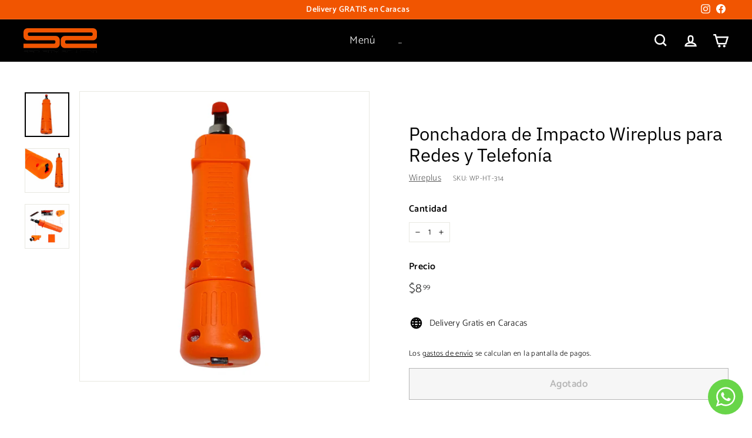

--- FILE ---
content_type: text/html; charset=utf-8
request_url: https://www.google.com/recaptcha/api2/aframe
body_size: 182
content:
<!DOCTYPE HTML><html><head><meta http-equiv="content-type" content="text/html; charset=UTF-8"></head><body><script nonce="7XumbMUDabPD-RdPlapMRQ">/** Anti-fraud and anti-abuse applications only. See google.com/recaptcha */ try{var clients={'sodar':'https://pagead2.googlesyndication.com/pagead/sodar?'};window.addEventListener("message",function(a){try{if(a.source===window.parent){var b=JSON.parse(a.data);var c=clients[b['id']];if(c){var d=document.createElement('img');d.src=c+b['params']+'&rc='+(localStorage.getItem("rc::a")?sessionStorage.getItem("rc::b"):"");window.document.body.appendChild(d);sessionStorage.setItem("rc::e",parseInt(sessionStorage.getItem("rc::e")||0)+1);localStorage.setItem("rc::h",'1768816019074');}}}catch(b){}});window.parent.postMessage("_grecaptcha_ready", "*");}catch(b){}</script></body></html>

--- FILE ---
content_type: text/javascript
request_url: https://securitysolution.shop/cdn/shop/t/9/assets/shp-interceptor.js?v=129225188121861732461665254280
body_size: -637
content:
(function() {
    if (window.shpConfigAsync) {
        window.Promise.all(window.shpConfigPromises).then(function(data) {
            data[0]();
        });
    } else {
        window.shpConfigAsync = true;
    }
})();


--- FILE ---
content_type: text/javascript; charset=utf-8
request_url: https://securitysolution.shop/products/ponchadora-de-impacto-wireplus-para-redes-y-telefonos.js
body_size: 652
content:
{"id":7915133206777,"title":"Ponchadora de Impacto Wireplus para Redes y Telefonía","handle":"ponchadora-de-impacto-wireplus-para-redes-y-telefonos","description":"\u003cdiv\u003e\n    \u003ch2\u003ePonchadora de Impacto Wireplus para Redes y Telefonía\u003c\/h2\u003e\n    \u003cp\u003e\u003cstrong\u003eDescripción del producto:\u003c\/strong\u003e\u003c\/p\u003e\n    \u003cp\u003eLa \u003cstrong\u003ePonchadora de Impacto Wireplus\u003c\/strong\u003e es la herramienta ideal para quienes necesitan realizar trabajos de cableado de red. Esta ponchadora se destaca por sus:\u003c\/p\u003e\n    \u003cul\u003e\n        \u003cli\u003e\n\u003cstrong\u003ePrecisión:\u003c\/strong\u003e Diseñada para garantizar conexiones seguras y efectivas.\u003c\/li\u003e\n        \u003cli\u003e\n\u003cstrong\u003eDiseño delgado:\u003c\/strong\u003e Facilita el uso en espacios reducidos.\u003c\/li\u003e\n        \u003cli\u003e\n\u003cstrong\u003eResultados rápidos:\u003c\/strong\u003e Permite completar tareas en un abrir y cerrar de ojos.\u003c\/li\u003e\n    \u003c\/ul\u003e\n    \u003cp\u003eCon la Ponchadora de Impacto Wireplus, obtendrás resultados fiables y de calidad para tus proyectos de redes y telefonía.\u003c\/p\u003e\n\u003c\/div\u003e","published_at":"2024-11-20T14:44:43-04:00","created_at":"2023-04-18T09:53:24-04:00","vendor":"WIREPLUS","type":"Conectores y Accesorios de Redes","tags":["Catálogo Instalador de Redes","Catálogo Instalador de Redes 2","Computación y Redes","Conectores y Accesorios para redes","en inventario","SAINT"],"price":899,"price_min":899,"price_max":899,"available":false,"price_varies":false,"compare_at_price":null,"compare_at_price_min":0,"compare_at_price_max":0,"compare_at_price_varies":false,"variants":[{"id":43796147077369,"title":"Default Title","option1":"Default Title","option2":null,"option3":null,"sku":"WP-HT-314","requires_shipping":true,"taxable":false,"featured_image":null,"available":false,"name":"Ponchadora de Impacto Wireplus para Redes y Telefonía","public_title":null,"options":["Default Title"],"price":899,"weight":0,"compare_at_price":null,"inventory_management":"shopify","barcode":null,"requires_selling_plan":false,"selling_plan_allocations":[]}],"images":["\/\/cdn.shopify.com\/s\/files\/1\/0658\/8255\/4617\/products\/02.jpg?v=1682011557","\/\/cdn.shopify.com\/s\/files\/1\/0658\/8255\/4617\/products\/01.jpg?v=1682011557","\/\/cdn.shopify.com\/s\/files\/1\/0658\/8255\/4617\/products\/03.jpg?v=1682011555"],"featured_image":"\/\/cdn.shopify.com\/s\/files\/1\/0658\/8255\/4617\/products\/02.jpg?v=1682011557","options":[{"name":"Title","position":1,"values":["Default Title"]}],"url":"\/products\/ponchadora-de-impacto-wireplus-para-redes-y-telefonos","media":[{"alt":null,"id":31686817612025,"position":1,"preview_image":{"aspect_ratio":1.0,"height":1300,"width":1300,"src":"https:\/\/cdn.shopify.com\/s\/files\/1\/0658\/8255\/4617\/products\/02.jpg?v=1682011557"},"aspect_ratio":1.0,"height":1300,"media_type":"image","src":"https:\/\/cdn.shopify.com\/s\/files\/1\/0658\/8255\/4617\/products\/02.jpg?v=1682011557","width":1300},{"alt":null,"id":31686817579257,"position":2,"preview_image":{"aspect_ratio":1.0,"height":1500,"width":1500,"src":"https:\/\/cdn.shopify.com\/s\/files\/1\/0658\/8255\/4617\/products\/01.jpg?v=1682011557"},"aspect_ratio":1.0,"height":1500,"media_type":"image","src":"https:\/\/cdn.shopify.com\/s\/files\/1\/0658\/8255\/4617\/products\/01.jpg?v=1682011557","width":1500},{"alt":null,"id":31686817644793,"position":3,"preview_image":{"aspect_ratio":1.0,"height":1500,"width":1500,"src":"https:\/\/cdn.shopify.com\/s\/files\/1\/0658\/8255\/4617\/products\/03.jpg?v=1682011555"},"aspect_ratio":1.0,"height":1500,"media_type":"image","src":"https:\/\/cdn.shopify.com\/s\/files\/1\/0658\/8255\/4617\/products\/03.jpg?v=1682011555","width":1500}],"requires_selling_plan":false,"selling_plan_groups":[]}